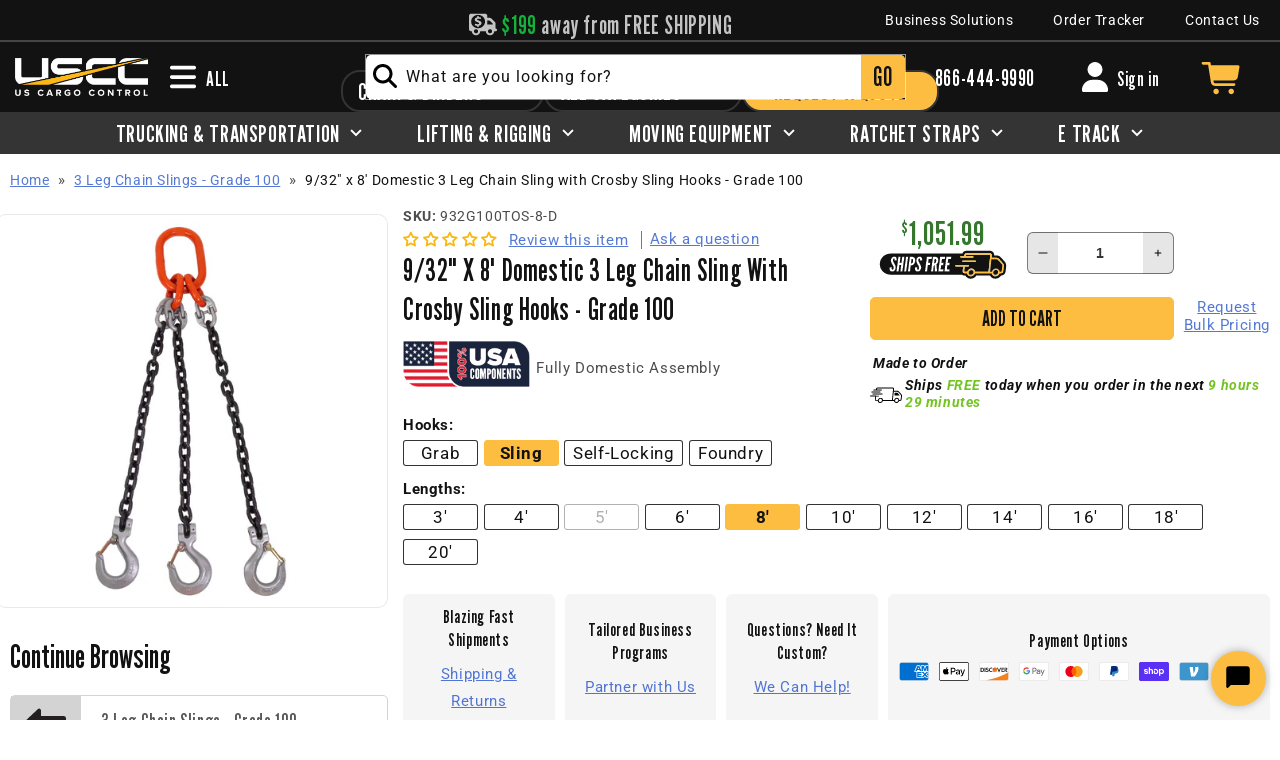

--- FILE ---
content_type: text/css
request_url: https://www.uscargocontrol.com/cdn/shop/t/149/assets/component-leadtime.css?v=44123014489208456391755204075
body_size: -343
content:
.leadtime{--color-base-text: var(--color-base-accent-2);margin-top:5px}.leadtime .shipping-info{font-style:italic;display:flex;justify-content:left;align-items:center}.leadtime .shipping-item-avail-message{line-height:17px;font-size:.7em;font-weight:500}.leadtime .shipping-message{line-height:17px;font-size:.9em;font-weight:600;text-align:left}.leadtime img{height:30px;padding-right:10px}.leadtime-wrapper{max-width:275px}.leadtime{color:rgb(var(--color-base-text))}.leadtime svg{fill:rgb(var(--color-base-text));width:32px;height:32px;vertical-align:middle}.product-leadtime-wrapper>.leadtime .shipping-info{color:rgb(var(--color-foreground))}.product-leadtime-wrapper>.leadtime .shipping-message{margin-left:3px}.product-leadtime-wrapper>.leadtime .shipping-message span{color:#73c422}
/*# sourceMappingURL=/cdn/shop/t/149/assets/component-leadtime.css.map?v=44123014489208456391755204075 */


--- FILE ---
content_type: text/css
request_url: https://www.uscargocontrol.com/cdn/shop/t/149/assets/component-product-card.css?v=70819150266657602651754055727
body_size: 106
content:
.customer-quantity{margin-bottom:10px}.card-wrapper{border:1px solid rgb(232,232,232);border-radius:5px;background:#fff}.card--card.card--media>.card__content{background:#eee}.card--card .quick-add{margin:0!important}.card__heading{text-align:left;padding-top:10px;padding-left:10px;padding-right:10px;font-size:1.2em}.card__heading a,.card__heading a:hover{color:rgb(var(--color-foreground));text-decoration:none;border:0px}.customer-input{display:flex}.customer-quantity-input{margin-right:5px;flex:1}.customer-add{flex:1}.card__content{padding-bottom:0}.quantity{height:42px!important;max-height:42px!important;min-height:42px!important}.quantity__button{width:30px!important}.quantity-left{background:#e6e6e6!important;border-right:1px solid rgb(125,125,125);border-bottom-left-radius:5px;border-top-left-radius:5px}.quantity-right{background:#e6e6e6!important;border-left:1px solid rgb(125,125,125);border-top-right-radius:5px;border-bottom-right-radius:5px}.button-accent{display:inline-flex;justify-content:center;align-items:center;border:0;padding:0;border-radius:5px;cursor:pointer;font:inherit;font-size:1.5rem;text-decoration:none;color:#fff;-webkit-appearance:none;appearance:none;background-color:#2c6771;text-transform:uppercase}.button--primary{font-family:var(--font-heading-family);font-size:1.4em;background:rgb(var(--color-base-accent-1));border:1px solid rgb(var(--color-base-accent-1));color:rgb(var(--color-foreground));--border-offset: 0}.sku{padding-left:10px;font-size:.8em;font-weight:300;color:rgb(var(--color-foreground))}.sku span{color:#83878b}.price{display:flex}.price-discount{font-family:var(--font-heading-family);font-size:2em}.price-compare{display:flex;flex-direction:column;font-size:.8em;line-height:14px;margin-top:10px;margin-left:10px}.price-old{text-decoration:line-through}.price-percent{color:#5ab83f}.customer-quantity{color:rgba(var(--color-foreground));position:relative;display:flex;border-radius:var(--inputs-radius);height:40px;min-height:0px;background:#fff;margin-bottom:5px}.quantity__input{font-weight:bolder}.customer-quantity:before{background:rgb(var(--color-background));pointer-events:none;content:"";position:absolute;top:0;right:0;bottom:0;left:0;border-radius:var(--inputs-radius-outset);box-shadow:var(--inputs-shadow-horizontal-offset) var(--inputs-shadow-vertical-offset) var(--inputs-shadow-blur-radius) rgba(var(--color-base-text),var(--inputs-shadow-opacity));z-index:-1}.customer-quantity:after{pointer-events:none;content:"";position:absolute;top:var(--inputs-border-width);right:var(--inputs-border-width);bottom:var(--inputs-border-width);left:var(--inputs-border-width);border:.1rem solid transparent;border-radius:5px;box-shadow:0 0 0 var(--inputs-border-width) rgba(var(--color-foreground),var(--inputs-border-opacity));transition:box-shadow var(--duration-short) ease;z-index:1}.quantity__button{background:#e6e6e6!important}.quantity__button.minus{border-right:1px solid rgb(125,125,125)!important;border-bottom-left-radius:5px;border-top-left-radius:5px}.quantity__button.plus{border-left:1px solid rgb(125,125,125)!important;border-bottom-right-radius:5px;border-top-right-radius:5px}
/*# sourceMappingURL=/cdn/shop/t/149/assets/component-product-card.css.map?v=70819150266657602651754055727 */


--- FILE ---
content_type: text/plain;charset=UTF-8, text/javascript
request_url: https://app.accessibilityspark.com/sessions?shop=uscargocontrol.myshopify.com
body_size: -80
content:
// 1768811409510 | uscargocontrol.myshopify.com | null | undefined